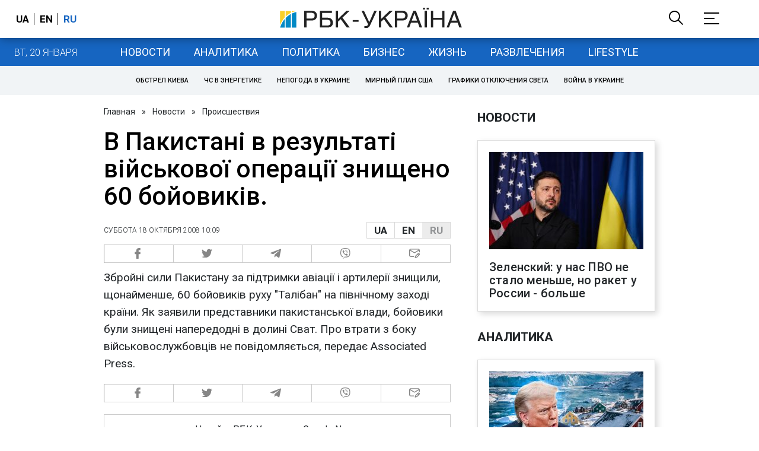

--- FILE ---
content_type: application/javascript; charset=utf-8
request_url: https://fundingchoicesmessages.google.com/f/AGSKWxU_ykFR7-lX1EvL5V1FUjU4JBhrnGeVvLgkAmiE3YefcWyxJoAFr7D2m9p283QKm9dSSr_95vQwca61obdYsp-s21z5iE5fqRoDEz3lQIVUsHqPsG07cwT53a1nr3sMaMpzvA13_owOs0RD0r3tnR-0DqhRkTDTr5s1Ja6jOKP1FxY1Pfg47BWVIA==/__120x600px./300x250px_/native-ad-/park_html_functions_general.js/adsword.
body_size: -1293
content:
window['a9273338-6078-4e0a-99c3-3c1f8cf7af3d'] = true;